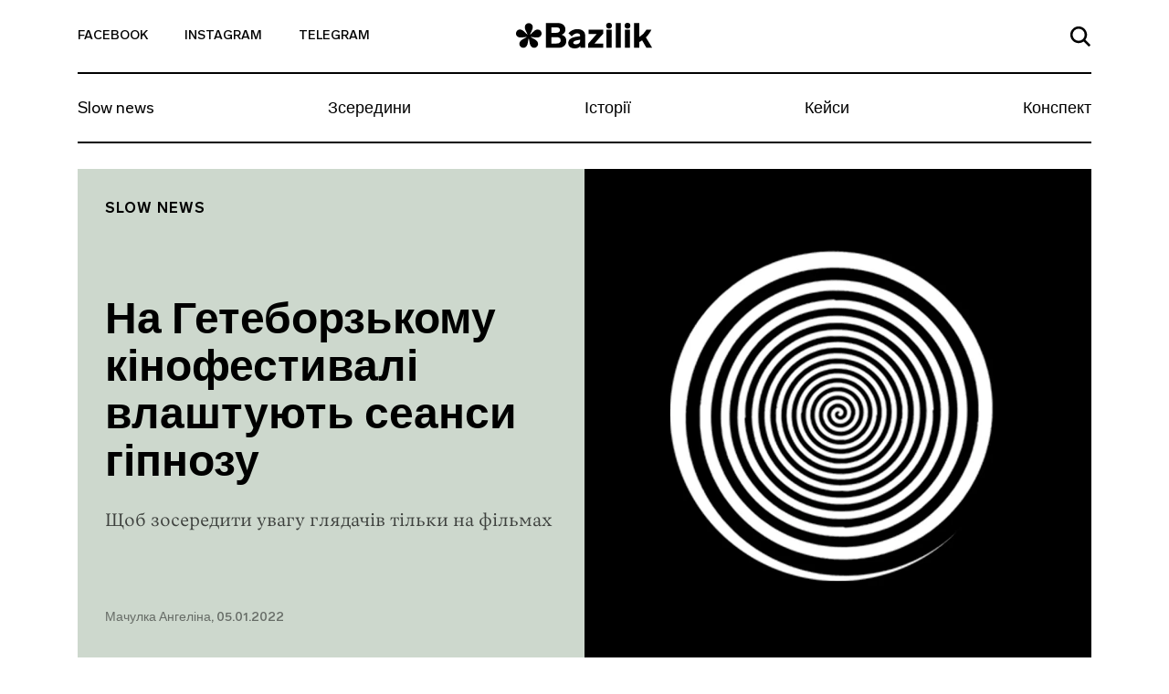

--- FILE ---
content_type: text/css
request_url: https://bazilik.media/wp-content/litespeed/ucss/79e1f771d451c6a75f8211c82483809d.css?ver=dbd38
body_size: 6455
content:
ul{box-sizing:border-box}.entry-content{counter-reset:footnotes}:root{--wp--preset--font-size--normal:16px;--wp--preset--font-size--huge:42px}:where(figure){margin:0 0 1em}html{font-family:sans-serif;line-height:1.15;-webkit-text-size-adjust:100%;-webkit-tap-highlight-color:transparent}body{margin:0;font-family:-apple-system,BlinkMacSystemFont,Segoe UI,Roboto,Helvetica Neue,Arial,Noto Sans,sans-serif,Apple Color Emoji,Segoe UI Emoji,Segoe UI Symbol,Noto Color Emoji;font-size:1rem;font-weight:400;text-align:left;background-color:#fff}h1{font-size:2em;margin:0 0 .67em;margin-bottom:.5rem;font-weight:500;line-height:1.2;font-size:2.5rem;clear:both}a{text-decoration:none;background-color:transparent;transition:.6s;color:#000}code{color:#e83e8c;word-break:break-word;font-family:Monaco,Consolas,Andale Mono,DejaVu Sans Mono,monospace;font-size:10px}img{vertical-align:middle;border-style:none;height:auto;max-width:100%}[type=button]::-moz-focus-inner,button::-moz-focus-inner{padding:0;border-style:none}[type=button]:-moz-focusring,button:-moz-focusring{outline:1px dotted ButtonText}:root{--blue:#007bff;--indigo:#6610f2;--purple:#6f42c1;--pink:#e83e8c;--red:#dc3545;--orange:#fd7e14;--yellow:#ffc107;--green:#28a745;--teal:#20c997;--cyan:#17a2b8;--white:#fff;--gray:#6c757d;--gray-dark:#343a40;--primary:#007bff;--secondary:#6c757d;--success:#28a745;--info:#17a2b8;--warning:#ffc107;--danger:#dc3545;--light:#f8f9fa;--dark:#343a40;--breakpoint-xs:0;--breakpoint-sm:576px;--breakpoint-md:768px;--breakpoint-lg:992px;--breakpoint-xl:1200px;--font-family-sans-serif:-apple-system,BlinkMacSystemFont,"Segoe UI",Roboto,"Helvetica Neue",Arial,"Noto Sans",sans-serif,"Apple Color Emoji","Segoe UI Emoji","Segoe UI Symbol","Noto Color Emoji";--font-family-monospace:SFMono-Regular,Menlo,Monaco,Consolas,"Liberation Mono","Courier New",monospace}html{box-sizing:border-box}article,figcaption,figure,footer,header,nav,section{display:block}p{margin-top:0}p,ul{margin-bottom:1rem}a:hover{color:#0056b3;text-decoration:none}figure{margin:0 0 1rem;margin:1em 0}svg{overflow:hidden;vertical-align:middle}button:focus{outline:1px dotted;outline:5px auto -webkit-focus-ring-color}button,input{margin:0;overflow:visible}button{text-transform:none}[type=button],button{-webkit-appearance:button}:not(#stk) .stk-post.stk-post.stk-post[data-reset-type=class] a.stk-reset,[type=button]:not(:disabled),button:not(:disabled){cursor:pointer}::-webkit-file-upload-button{font:inherit;-webkit-appearance:button}.container{width:100%;padding-right:15px;padding-left:15px;margin-right:auto;margin-left:auto}.row{display:-ms-flexbox;display:flex;-ms-flex-wrap:wrap;flex-wrap:wrap;margin-right:-15px;margin-left:-15px}.no-gutters{margin-right:0;margin-left:0}.no-gutters>[class*=col-]{padding-right:0;padding-left:0}.col-12,.col-3,.col-6,.col-lg-12,.col-lg-3,.col-lg-4,.col-lg-5,.col-lg-6,.col-lg-8,.col-md,.col-md-3,.col-md-4,.col-md-6,.col-md-8,.col-xl-4,.col-xl-7{position:relative;width:100%;padding-right:15px;padding-left:15px}.col-3{-ms-flex:0 0 25%;flex:0 0 25%;max-width:25%}.col-6{-ms-flex:0 0 50%;flex:0 0 50%;max-width:50%}.col-12{-ms-flex:0 0 100%;flex:0 0 100%;max-width:100%}.order-1{-ms-flex-order:1;order:1}.order-2{-ms-flex-order:2;order:2}.form-control{display:block;width:100%;height:calc(1.5em + .75rem + 2px);padding:.375rem .75rem;font-size:1rem;font-weight:400;line-height:1.5;color:#495057;background-color:#fff;background-clip:padding-box;border:1px solid #ced4da;border-radius:.25rem;transition:border-color .15s ease-in-out,box-shadow .15s ease-in-out}.form-control::-ms-expand{background-color:transparent;border:0}.form-control:focus{color:#495057;background-color:#fff;border-color:#80bdff;outline:0;box-shadow:0 0 0 .2rem rgba(0,123,255,.25)}.form-control:-ms-input-placeholder{color:#6c757d;opacity:1}.form-control::placeholder{color:#6c757d;opacity:1}.form-control:disabled{background-color:#e9ecef;opacity:1}.collapse:not(.show){display:none}.navbar,.navbar-collapse{-ms-flex-align:center;align-items:center}.navbar{position:relative;display:-ms-flexbox;display:flex;-ms-flex-wrap:wrap;flex-wrap:wrap;-ms-flex-pack:justify;justify-content:space-between;padding:.5rem 1rem}.navbar-collapse{-ms-flex-preferred-size:100%;flex-basis:100%;-ms-flex-positive:1;flex-grow:1}.navbar-toggler{padding:.25rem .75rem;font-size:1.25rem;line-height:1;background-color:transparent;border:1px solid transparent;border-radius:.25rem}.navbar-toggler:focus,.navbar-toggler:hover{text-decoration:none}.navbar-toggler-icon{display:inline-block;width:1.5em;height:1.5em;vertical-align:middle;content:"";background:no-repeat center center;background-size:100% 100%}.d-flex{display:-ms-flexbox!important;display:flex!important}.flex-wrap{-ms-flex-wrap:wrap!important;flex-wrap:wrap!important}.justify-content-end{-ms-flex-pack:end!important;justify-content:flex-end!important}.justify-content-center{-ms-flex-pack:center!important;justify-content:center!important}.justify-content-between{-ms-flex-pack:justify!important;justify-content:space-between!important}.align-items-end{-ms-flex-align:end!important;align-items:flex-end!important}.align-items-center{-ms-flex-align:center!important;align-items:center!important}.align-content-center{-ms-flex-line-pack:center!important;align-content:center!important}.w-100{width:100%!important}.mt-5{margin-top:3rem!important}.text-left{text-align:left!important}.text-right{text-align:right!important}.text-center{text-align:center!important}@font-face{font-display:swap;font-family:Lab Grotesque;src:url(/wp-content/themes/bazilik/fonts/LabGrotesque-BoldItalic.eot);src:local("Lab Grotesque Bold Italic"),local("LabGrotesque-BoldItalic"),url(/wp-content/themes/bazilik/fonts/LabGrotesque-BoldItalic.eot?#iefix)format("embedded-opentype"),url(/wp-content/themes/bazilik/fonts/LabGrotesque-BoldItalic.woff)format("woff"),url(/wp-content/themes/bazilik/fonts/LabGrotesque-BoldItalic.ttf)format("truetype");font-weight:600;font-style:italic}@font-face{font-display:swap;font-family:Lab Grotesque;src:url(/wp-content/themes/bazilik/fonts/LabGrotesque-Light.eot);src:local("Lab Grotesque Light"),local("LabGrotesque-Light"),url(/wp-content/themes/bazilik/fonts/LabGrotesque-Light.eot?#iefix)format("embedded-opentype"),url(/wp-content/themes/bazilik/fonts/LabGrotesque-Light.woff)format("woff"),url(/wp-content/themes/bazilik/fonts/LabGrotesque-Light.ttf)format("truetype");font-weight:300}@font-face{font-display:swap;font-family:Lab Grotesque;src:url(/wp-content/themes/bazilik/fonts/LabGrotesque-MediumItalic.eot);src:local("Lab Grotesque Medium Italic"),local("LabGrotesque-MediumItalic"),url(/wp-content/themes/bazilik/fonts/LabGrotesque-MediumItalic.eot?#iefix)format("embedded-opentype"),url(/wp-content/themes/bazilik/fonts/LabGrotesque-MediumItalic.woff)format("woff"),url(/wp-content/themes/bazilik/fonts/LabGrotesque-MediumItalic.ttf)format("truetype");font-weight:500;font-style:italic}@font-face{font-display:swap;font-family:Lab Grotesque;src:url(/wp-content/themes/bazilik/fonts/LabGrotesque-Regular.eot);src:local("Lab Grotesque Regular"),local("LabGrotesque-Regular"),url(/wp-content/themes/bazilik/fonts/LabGrotesque-Regular.eot?#iefix)format("embedded-opentype"),url(/wp-content/themes/bazilik/fonts/LabGrotesque-Regular.woff)format("woff"),url(/wp-content/themes/bazilik/fonts/LabGrotesque-Regular.ttf)format("truetype")}@font-face{font-display:swap;font-family:Lab Grotesque;src:url(/wp-content/themes/bazilik/fonts/LabGrotesque-LightItalic.eot);src:local("Lab Grotesque Light Italic"),local("LabGrotesque-LightItalic"),url(/wp-content/themes/bazilik/fonts/LabGrotesque-LightItalic.eot?#iefix)format("embedded-opentype"),url(/wp-content/themes/bazilik/fonts/LabGrotesque-LightItalic.woff)format("woff"),url(/wp-content/themes/bazilik/fonts/LabGrotesque-LightItalic.ttf)format("truetype");font-weight:300;font-style:italic}@font-face{font-display:swap;font-family:Lab Grotesque;src:url(/wp-content/themes/bazilik/fonts/LabGrotesque-Italic.eot);src:local("Lab Grotesque Italic"),local("LabGrotesque-Italic"),url(/wp-content/themes/bazilik/fonts/LabGrotesque-Italic.eot?#iefix)format("embedded-opentype"),url(/wp-content/themes/bazilik/fonts/LabGrotesque-Italic.woff)format("woff"),url(/wp-content/themes/bazilik/fonts/LabGrotesque-Italic.ttf)format("truetype");font-style:italic}@font-face{font-display:swap;font-family:Lab Grotesque;src:url(/wp-content/themes/bazilik/fonts/LabGrotesque-Black.eot);src:local("Lab Grotesque Black"),local("LabGrotesque-Black"),url(/wp-content/themes/bazilik/fonts/LabGrotesque-Black.eot?#iefix)format("embedded-opentype"),url(/wp-content/themes/bazilik/fonts/LabGrotesque-Black.woff)format("woff"),url(/wp-content/themes/bazilik/fonts/LabGrotesque-Black.ttf)format("truetype");font-weight:900}@font-face{font-display:swap;font-family:Lab Grotesque;src:url(/wp-content/themes/bazilik/fonts/LabGrotesque-Medium.eot);src:local("Lab Grotesque Medium"),local("LabGrotesque-Medium"),url(/wp-content/themes/bazilik/fonts/LabGrotesque-Medium.eot?#iefix)format("embedded-opentype"),url(/wp-content/themes/bazilik/fonts/LabGrotesque-Medium.woff)format("woff"),url(/wp-content/themes/bazilik/fonts/LabGrotesque-Medium.ttf)format("truetype");font-weight:500}@font-face{font-display:swap;font-family:Lab Grotesque;src:url(/wp-content/themes/bazilik/fonts/LabGrotesque-BlackItalic.eot);src:local("Lab Grotesque Black Italic"),local("LabGrotesque-BlackItalic"),url(/wp-content/themes/bazilik/fonts/LabGrotesque-BlackItalic.eot?#iefix)format("embedded-opentype"),url(/wp-content/themes/bazilik/fonts/LabGrotesque-BlackItalic.woff)format("woff"),url(/wp-content/themes/bazilik/fonts/LabGrotesque-BlackItalic.ttf)format("truetype");font-weight:900;font-style:italic}@font-face{font-display:swap;font-family:Lab Grotesque;src:url(/wp-content/themes/bazilik/fonts/LabGrotesque-Bold.eot);src:local("Lab Grotesque Bold"),local("LabGrotesque-Bold"),url(/wp-content/themes/bazilik/fonts/LabGrotesque-Bold.eot?#iefix)format("embedded-opentype"),url(/wp-content/themes/bazilik/fonts/LabGrotesque-Bold.woff)format("woff"),url(/wp-content/themes/bazilik/fonts/LabGrotesque-Bold.ttf)format("truetype");font-weight:600}@font-face{font-display:swap;font-family:Vesterbro;src:local("Vesterbro"),local("Vesterbro"),url(/wp-content/themes/bazilik/fonts/Vesterbro.otf)format("opentype")}body,button,input{color:#212121;font-family:Lab Grotesque,sans-serif;font-size:10px;line-height:1.5}button{border:1px solid;border-color:#ccc #ccc #bbb;border-radius:3px;background:#e6e6e6;color:rgba(0,0,0,.8);font-size:.04688rem;line-height:1;padding:.6em 1em .4em}p{margin-bottom:1.5em}*,:after,:before{box-sizing:inherit}body{position:relative;background:#fff}ul{margin:0 0 1.5em 3em;list-style:disc}.bz-fallback{display:none;position:absolute;top:0;bottom:0;left:0;right:0;width:100%;height:100%;z-index:15;background:rgba(255,255,255,.7)}button:hover{border-color:#ccc #bbb #aaa}button:active,button:focus{border-color:#aaa #bbb #bbb}input[type=email],input[type=text]{color:#000;border:1px solid #000;border-radius:0;padding:3px}input[type=email]:focus,input[type=text]:focus{color:#111}a:visited{color:#212121}a:active,a:focus,a:hover{color:#333;outline:0!important}a:active,a:hover{outline:0}.bz-header .mi-hidden{display:none}.entry-content:after:after,.entry-content:before:after{display:block;clear:both;content:""}.entry-content:after{clear:both}.post,.widget{margin:0 0 1.5em}.entry-content{margin:1.5em 0 0}.bz-topnav{min-height:81px;background-color:#fff;border-bottom:2px solid #000;position:relative}.bz-topnav__social-link{display:inline-block;vertical-align:middle;font-family:Lab Grotesque,sans-serif;font-size:14px;font-weight:500;color:#000;text-transform:uppercase;padding-top:25px;padding-bottom:25px}.bz-footer__by a:hover,.bz-topnav__social-link:hover{color:#879f84}.bz-topnav__logo{vertical-align:middle}.bz-topnav__logo,.bz-topnav__search-link{display:inline-block}.bz-topnav__search-link:focus,.bz-topnav__toggler:focus{outline:0}.bz-topnav__search-icon{max-width:22px}.bz-topnav__toggler{border:0;padding-right:0;margin-left:40px;vertical-align:middle;margin-top:-3px}.bz-topnav__toggler-icon{width:26px;height:18px;display:block}.bz-nav{padding-left:0;padding-right:0}.bz-nav__list{width:100%;margin:0!important;padding:0;list-style-type:none;overflow-y:hidden}.bz-nav__link{font-family:Lab Grotesque,sans-serif;font-size:18px;font-weight:400;color:#000;line-height:22px;display:block}.bz-footer .menu .menu-item a:focus,.bz-footer .menu .menu-item a:hover,.bz-nav__link:focus,.bz-nav__link:hover{color:#879f84}.bz-nav__item{-ms-flex:0 0 auto;flex:0 0 auto;width:auto;max-width:100%}.bz-nav__item+.bz-nav__item .bz-nav__link{padding-left:10px;padding-right:10px}.bz-nav__item:last-of-type .bz-nav__link{padding-right:0}.bz-nav__item .bz-nav__link{padding-right:10px}.bz-nav__collapse{overflow:hidden}.bz-search{display:none;position:absolute;top:100%;width:100%;left:0;right:0;padding:45px 15px 68px;z-index:15;background-color:#fff}.bz-search-close{height:19px;width:19px;margin-right:17px;padding:0;background-color:transparent;border:0;margin-bottom:2px;cursor:pointer}.bz-search-close:focus{outline:0}.bz-search input.bz-search-input{max-width:656px;width:100%;font-family:Lab Grotesque,sans-serif;font-size:16px;font-weight:500;color:#000;line-height:19px;padding-bottom:5px;padding-left:15px;padding-right:15px;border-radius:0;border-left:0;border-top:0;border-right:0;border-bottom:2px solid #000}.bz-search input.bz-search-input:focus{outline:0;box-shadow:none}.bz-search input.bz-search-input::-webkit-input-placeholder{color:#000;font-size:16px;font-weight:500}.bz-search input.bz-search-input::-moz-placeholder{color:#000;font-size:16px;font-weight:500}.bz-search input.bz-search-input:-moz-placeholder{color:#000;font-size:16px;font-weight:500}.bz-search input.bz-search-input:-ms-input-placeholder{color:#000;font-size:16px;font-weight:500}.bz-subscribe{background-color:#000;padding-top:45px;padding-bottom:45px;position:relative}.bz-subscribe__msg{display:none;background-color:#000;position:absolute;left:0;right:0;top:0;bottom:0}.bz-subscribe__msg-wrap{position:relative;height:100%}.bz-subscribe__msg-row{height:100%}.bz-post-header-4 .bz-nav:after,.bz-subscribe button.bz-subscribe__btn .bz-subscribe__btn-icon,.bz-subscribe--hidden{display:none}.bz-subscribe__text{font-family:Lab Grotesque,sans-serif;font-size:22px;font-weight:500;color:#fff}.bz-subscribe .bz-subscribe__input-box{position:relative;padding:11px 0}.bz-subscribe .bz-subscribe__input-wrap,.bz-subscribe input.bz-subscribe__input{border-radius:100px;border:1px solid transparent;outline:0;width:100%;box-shadow:none}.bz-subscribe .bz-subscribe__input-wrap{display:-ms-flexbox;display:flex;position:relative;-ms-flex-align:center;align-items:center;-ms-flex-pack:justify;justify-content:space-between;background-color:#262626;padding:0}.bz-subscribe input.bz-subscribe__input{background-color:transparent;-ms-flex-preferred-size:0;flex-basis:0;-ms-flex-positive:1;flex-grow:1;max-width:100%;padding:12px 10px 11px 24px;font-family:Lab Grotesque,sans-serif;font-size:14px;font-weight:400;color:#8a8a8a}.bz-subscribe__close{position:absolute;right:13px;top:14px;width:40px;height:40px;border-radius:50%;text-align:center;padding:9px;background-color:#fff;z-index:9}.bz-subscribe__close:focus{outline:0}.bz-subscribe button.bz-subscribe__btn{display:block;border-radius:100px;font-family:Lab Grotesque,sans-serif;font-size:14px;font-weight:600;color:#000;text-transform:uppercase;line-height:17px;padding:16px 30px 14px;max-width:175px;text-align:center;background-color:#fff;outline:0}.bz-article{padding-top:50px;background-color:#fff}.bz-article-img-link{display:block;position:absolute;width:100%;height:100%;z-index:1;top:0;left:0}.bz-article__also-title{font-family:Lab Grotesque,sans-serif;font-size:24px;font-weight:600;color:#000;line-height:30px}.bz-article__post{background-size:cover!important;background-repeat:no-repeat!important;background-position:center center!important;position:relative}.bz-article__post-box{margin-bottom:38px}.bz-article__post-title{font-family:Lab Grotesque,sans-serif;font-size:18px;font-weight:500;color:#000;line-height:22px;display:block;margin-bottom:10px}.bz-article__post-text{color:#878787;margin-bottom:9px;height:35px;overflow:hidden}.bz-article__post-date,.bz-article__post-name,.bz-article__post-text,.bz-results__post-category{font-family:Lab Grotesque,sans-serif;font-size:14px;font-weight:400;line-height:17px}.bz-article__post-name{color:#000;margin-right:5px}.bz-article__post-date,.bz-results__post-category{color:#878787}.bz-results__post-category{font-size:12px;font-weight:600;color:#000;line-height:14px;margin-bottom:13px;text-transform:uppercase;display:inline-block}.bz-results__post-category:focus,.bz-results__post-category:hover{outline:0;color:#879f84}.bz-footer{padding-top:40px}.bz-footer__logo{margin-bottom:47px;display:block}.bz-footer .menu{list-style-type:none;padding:0;margin:0}.bz-footer .menu .menu-item a{font-family:Lab Grotesque,sans-serif;font-size:18px;font-weight:500;color:#000;line-height:22px;margin-bottom:19px;display:block}.bz-footer__sub{padding-top:23px;padding-bottom:24px}.bz-footer__line{padding-bottom:47px;border-bottom:2px solid #000}.bz-footer__by,.bz-footer__copy{font-family:Lab Grotesque,sans-serif;font-size:14px;font-weight:500;color:#606060}.bz-footer__by a{color:#000}.bz-another-article{padding-top:22px;padding-bottom:100px;background-color:#fff}.bz-another-article__name,.bz-another-article__title{font-family:Lab Grotesque,sans-serif;font-weight:600;color:#000}.bz-another-article__title{font-size:24px;line-height:29px;margin-bottom:16px}.bz-another-article__name{font-size:13px;line-height:18px;text-transform:uppercase}.bz-another-article__themes{-ms-flex:0 0 75%;flex:0 0 75%;max-width:75%;position:relative;width:100%}.bz-another-article__themes-box{display:-ms-flexbox;display:flex;width:100%;overflow:hidden}.bz-another-article__themes-link{display:block;border:1px solid #879f84;border-radius:16px;font-family:Lab Grotesque,sans-serif;font-size:12px;font-weight:600;color:#373737;line-height:14px;text-transform:uppercase;text-align:center;padding:8px 10px;min-width:80px;white-space:nowrap}.bz-another-article__themes-link:focus,.bz-another-article__themes-link:hover{color:#879f84}.bz-another-article__themes-link-wrap+.bz-another-article__themes-link-wrap .bz-another-article__themes-link{margin-left:15px;margin-right:3px}.bz-post-header-4 .bz-header{background-size:cover;width:100%;background-position:center center}.bz-post-header-4 .bz-post-header__inf-box{display:-ms-flexbox;display:flex;-ms-flex-direction:column;flex-direction:column;-ms-flex-pack:justify;justify-content:space-between;min-height:100%;background-color:#cdd8cd}.bz-post-header-4 .bz-post-header__wrap{min-height:585px;padding-bottom:30px}.bz-post-header-4 .bz-post-header__categories{display:-ms-flexbox;display:flex;-ms-flex-wrap:wrap;flex-wrap:wrap;margin-bottom:30px}.bz-post-header-4 .bz-post-header__category{text-transform:uppercase;display:block;letter-spacing:1px}.bz-post-header-4 .bz-post-header__category:focus,.bz-post-header-4 .bz-post-header__category:hover{color:#879f84!important}.bz-post-header-4 .bz-post-header__title{margin-top:0;margin-bottom:20px}.bz-post-header-4 .bz-post-header__desc{line-height:1.5;margin-bottom:30px}.bz-post-header-4 .bz-post-header__author{display:block;line-height:17px;font-family:Lab Grotesque,sans-serif;font-size:14px;font-weight:500;color:rgba(0,0,0,.5)}.bz-post-header-4 .bz-post-header__author:visited{color:rgba(0,0,0,.5)}.bz-post-header-4 .bz-topnav{background-color:transparent}.bz-post-header-4 .bz-topnav__social-link{font-family:Lab Grotesque,sans-serif;font-size:14px;font-weight:500;color:#000}.bz-post-header-4 .bz-nav__link:focus,.bz-post-header-4 .bz-nav__link:hover,.bz-post-header-4 .bz-topnav__social-link:focus,.bz-post-header-4 .bz-topnav__social-link:hover{color:#879f84}iframe{max-width:100%}@media (min-width:320px){.bz-post-header-4 .bz-nav__list,.bz-post-header-4 .bz-topnav{border-bottom:2px solid #000!important}.bz-post-header-4 .bz-topnav .bz-topnav__search-icon{fill:#000!important}.bz-post-header-4 .bz-nav__link{font-family:Lab Grotesque,sans-serif;font-size:18px;font-weight:400;color:#000;line-height:1.1}}@media (min-width:576px){.container{max-width:540px}}@media (min-width:768px){.container{max-width:720px}.col-md{-ms-flex-preferred-size:0;flex-basis:0;-ms-flex-positive:1;flex-grow:1;max-width:100%}.col-md-3{-ms-flex:0 0 25%;flex:0 0 25%;max-width:25%}.col-md-4{-ms-flex:0 0 33.33333%;flex:0 0 33.33333%;max-width:33.33333%}.col-md-6{-ms-flex:0 0 50%;flex:0 0 50%;max-width:50%}.col-md-8{-ms-flex:0 0 66.66667%;flex:0 0 66.66667%;max-width:66.66667%}.order-md-1{-ms-flex-order:1;order:1}.order-md-2{-ms-flex-order:2;order:2}.flex-md-nowrap{-ms-flex-wrap:nowrap!important;flex-wrap:nowrap!important}.text-md-left{text-align:left!important}.text-md-right{text-align:right!important}.bz-post-header-4 .bz-header .bz-header__img{display:none}.bz-post-header-4 .bz-post-header__img{background-size:cover;background-position:center center;width:100%}.bz-post-header-4 .bz-post-header__wrap{padding-top:20px}.bz-post-header-4 .bz-post-header__category{font-family:Lab Grotesque,sans-serif;font-size:16px;font-weight:600;color:#000;line-height:19px}.bz-post-header-4 .bz-post-header__category:visited{color:#000}.bz-post-header-4 .bz-post-header__desc{font-family:Vesterbro,sans-serif;font-size:20px;font-weight:300;color:rgba(0,0,0,.7)}.bz-post-header-4 .bz-post-header__author:hover{color:#b3b3b3!important}}@media (min-width:768px) and (max-width:991px){.bz-post-header-4 .bz-post-header__inf-box{padding:28px}.bz-post-header-4 .bz-post-header__category{margin-bottom:5px}.bz-post-header-4 .bz-post-header__title{font-family:Lab Grotesque,sans-serif;font-size:35px;font-weight:600;color:#000;line-height:1.1}.bz-article__post-text{display:block}.bz-results__post-category{margin-top:5px}.bz-another-article__name{width:15%}.bz-article__post{-ms-flex:0 0 25%;flex:0 0 25%;max-width:25%;min-height:150px;margin-right:24px}}@media (min-width:991px){.bz-post-header-4 .bz-post-header__inf-box{padding:35px 30px}.bz-post-header-4 .bz-post-header__category{margin-bottom:5px}}@media (min-width:992px){.container{max-width:960px}.col-lg-3{-ms-flex:0 0 25%;flex:0 0 25%;max-width:25%}.col-lg-4{-ms-flex:0 0 33.33333%;flex:0 0 33.33333%;max-width:33.33333%}.col-lg-5{-ms-flex:0 0 41.66667%;flex:0 0 41.66667%;max-width:41.66667%}.col-lg-6{-ms-flex:0 0 50%;flex:0 0 50%;max-width:50%}.col-lg-8{-ms-flex:0 0 66.66667%;flex:0 0 66.66667%;max-width:66.66667%}.col-lg-12{-ms-flex:0 0 100%;flex:0 0 100%;max-width:100%}.navbar-expand-lg{-ms-flex-flow:row nowrap;flex-flow:row nowrap;-ms-flex-pack:start;justify-content:flex-start}.navbar-expand-lg .navbar-collapse{display:-ms-flexbox!important;display:flex!important;-ms-flex-preferred-size:auto;flex-basis:auto}.text-lg-center{text-align:center!important}.bz-post-header-4 .bz-post-header__title{font-family:Lab Grotesque,sans-serif;font-size:48px;font-weight:600;color:#000;line-height:1.1}.bz-topnav__toggler{display:none}.bz-topnav__social-link{padding-right:40px}.bz-topnav__logo{padding-top:7px;font-family:Lab Grotesque,sans-serif;font-size:38px;font-weight:800;color:#000}.bz-topnav__search-link{padding:24px 0}.bz-nav__link{padding-top:21px;padding-bottom:26px}.bz-article__post-text{display:block}.bz-results__post-category{margin-top:5px}.bz-another-article__name{width:11%}.bz-article__post{-ms-flex:0 0 39%;flex:0 0 39%;max-width:39%;min-height:150px;margin-right:24px}}@media (min-width:1199px){.bz-article__post-text{display:block}.bz-results__post-category{margin-top:5px}.bz-article__post{-ms-flex:0 0 32%;flex:0 0 32%;max-width:32%;min-height:150px;margin-right:24px}}@media (min-width:1200px){.container{max-width:1140px}.col-xl-4{-ms-flex:0 0 33.33333%;flex:0 0 33.33333%;max-width:33.33333%}.col-xl-7{-ms-flex:0 0 58.33333%;flex:0 0 58.33333%;max-width:58.33333%}}@media (max-width:991px){body.bz-line-mobile .bz-nav__list{border-bottom:2px solid #000}.bz-subscribe .bz-subscribe__input-box{padding:27px 0}.bz-subscribe button.bz-subscribe__btn{top:27px;bottom:27px}.bz-topnav__social-link{padding-right:15px}.bz-topnav__logo{padding:15px 0;font-family:Lab Grotesque,sans-serif;font-size:24px;font-weight:800;color:#000}.bz-topnav__search-link{padding:26px 0}.bz-nav__list{overflow-x:scroll}.bz-nav__link{padding-top:13px;padding-bottom:18px}}@media (max-width:767px){.bz-post-header-4 .bz-header{background-image:none!important;background-color:#cdd8cd}.bz-post-header-4 .bz-header .bz-header__img{display:block;margin:20px auto 25px;background-size:cover;background-position:center center;height:264px}.bz-post-header-4 .bz-post-header__img{display:none}.bz-post-header-4 .bz-post-header__category{margin-top:5px;margin-bottom:5px;font-family:Lab Grotesque,sans-serif;font-size:10px;font-weight:600;color:#000;line-height:12px}.bz-post-header-4 .bz-post-header__category:visited{color:#000}.bz-post-header-4 .bz-post-header__title{font-family:Lab Grotesque,sans-serif;font-size:32px;font-weight:600;color:#000;line-height:38px}.bz-post-header-4 .bz-post-header__desc{font-family:Vesterbro,sans-serif;font-size:20px;font-weight:300;color:rgba(0,0,0,.7)}.bz-post-header-4 .bz-post-header__author{margin-bottom:20px}.bz-post-header-4 .bz-post-header__categories{margin-top:14px}.bz-article__post-wrap{-ms-flex:0 0 100%;flex:0 0 100%;max-width:100%;padding:0 17px 17px;border-right:2px solid #f2f2f2;border-left:2px solid #f2f2f2;border-bottom:2px solid #f2f2f2}.bz-article__post-text{display:none}.bz-results__post-category{margin-top:15px}.bz-article__also-title{margin-bottom:25px}.bz-another-article__name{width:22%}.bz-article__post{-ms-flex:0 0 100%;flex:0 0 100%;max-width:100%;min-height:175px;margin-right:0}.bz-subscribe__input-box{padding-top:23px}.bz-subscribe__btn{top:23px;font-size:13px;line-height:15px;padding:15px 15px 16px}.bz-footer__line{padding-bottom:0}.bz-nav__item:last-of-type .bz-nav__link{padding-right:30px}.bz-nav{overflow:hidden;position:relative}.bz-nav:after{content:"";width:54px;height:100%;display:block;position:absolute;top:0;right:0;background:linear-gradient(270deg,#fff 2.27%,rgba(255,255,255,.5) 52.58%,rgba(255,255,255,0) 87.04%)}.bz-hidden-sm{display:none}}@media (max-width:425px){.bz-another-article__themes{-ms-flex:0 0 100%;flex:0 0 100%;max-width:100%}.bz-another-article__name{width:100%;margin-bottom:10px}.bz-subscribe button.bz-subscribe__btn{padding:16px 15px 14px;max-width:155px}.bz-subscribe input.bz-subscribe__input{max-width:50%}}@media (prefers-reduced-motion:reduce){.form-control{transition:none}}@media print{*,:after,:before{text-shadow:none!important;box-shadow:none!important}a:not(.btn){text-decoration:underline}img{page-break-inside:avoid}p{orphans:3;widows:3}@page{size:a3}.container,body{min-width:992px!important}.navbar{display:none}}:not(#stk) .stk-post[data-reset-type=class] .stk-reset,:not(#stk) .stk-post[data-reset-type=class] .stk-reset:after,:not(#stk) .stk-post[data-reset-type=class] .stk-reset:before{animation:none;background:0 0;border:0;border-radius:0;bottom:auto;box-sizing:content-box;box-shadow:none;clear:none;clip:auto;color:inherit;columns:auto;content:normal;cursor:inherit;filter:none;float:none;font:inherit;height:auto;image-rendering:auto;left:auto;letter-spacing:normal;line-height:normal;list-style:none;margin:0;-webkit-mask:none;mask:none;max-height:none;max-width:none;min-height:0;mix-blend-mode:normal;opacity:1;outline:0;overflow:visible;padding:0;pointer-events:all;position:static;quotes:none;right:auto;table-layout:auto;text-align-last:auto;text-align:start;text-decoration:none;text-indent:0;text-overflow:clip;text-shadow:none;-webkit-text-size-adjust:none;-ms-text-size-adjust:none;text-size-adjust:none;text-transform:none;top:auto;transform-origin:50% 50%0;transform:none;transition:none;vertical-align:baseline;visibility:visible;white-space:normal;word-break:normal;word-spacing:normal;word-wrap:break-word;z-index:auto}:not(#stk) .stk-post[data-reset-type=class] .stk-reset:after,:not(#stk) .stk-post[data-reset-type=class] .stk-reset:before,:not(#stk) .stk-post[data-reset-type=class] .stk-reset:not(img){width:auto}:not(#stk) .stk-post.stk-post .stk-description,:not(#stk) .stk-post[data-reset-type=class] .stk-reset:not([class*=__separator_]):not([class*=__symbol_]):not(a){font-family:var(--stk-f_family),"stk";font-size:var(--stk-f_size);font-weight:var(--stk-f_weight);line-height:var(--stk-f_height);min-height:var(--stk-f_height);letter-spacing:var(--stk-f_spacing);text-transform:var(--stk-f_transform)}:not(#stk) .stk-post.stk-post{position:relative;line-height:1}@media (max-width:768px){:not(#stk) .stk-post.stk-post{-webkit-hyphens:auto;-ms-hyphens:auto;hyphens:auto}}:not(#stk) .stk-post.stk-post.stk-post[data-reset-type=class] a.stk-reset:not(.stk-container-link):not([class*=stk-btn]){line-height:inherit}:not(#stk) .stk-post.stk-post.stk-post .stk-embed-figure,:not(#stk) .stk-post.stk-post.stk-post .stk-grid,:not(#stk) .stk-post[data-reset-type=class] .stk-reset:not(w){margin-bottom:var(--theme-bottom-indent)}:not(#stk) .stk-post[data-reset-type=class] .stk-code.stk-reset:not(.stk),:not(#stk) .stk-post[data-reset-type=class] .stk-description.stk-reset:not(.stk),:not(#stk) .stk-post[data-reset-type=class] a.stk-reset:not([class*=stk-btn]):not(.stk-container-link):not(.stk){margin-bottom:0}:not(#stk) .stk-post[data-reset-type=class] a.stk-reset{color:var(--stk-c--link)}:not(#stk) .stk-post[data-reset-type=class] a.stk-reset:visited{color:var(--stk-c--visited)}:not(#stk) .stk-post[data-reset-type=class] a.stk-reset:hover{color:var(--stk-c--hover)}:not(#stk) .stk-post.stk-post [data-col-width="4"]{--stk-cols:4;flex-basis:400%}:not(#stk) .stk-post.stk-post [data-col-width="8"]{--stk-cols:8;flex-basis:800%}:not(#stk) .stk-post.stk-post{margin-right:auto;margin-left:auto;max-width:800px;padding-right:20px;padding-left:20px}@supports (--a:red){:not(#stk) .stk-post.stk-post{max-width:var(--stk-limit);padding-right:var(--stk-m_r);padding-left:var(--stk-m_l)}}:not(#stk) .stk-post.stk-post .stk-grid{display:flex}:not(#stk) .stk-post.stk-post .stk-grid-col{margin-left:20px}:not(#stk) .stk-post.stk-post .stk-grid-col:first-child{margin-left:0}@supports (--a:red){:not(#stk) .stk-post.stk-post .stk-grid-col{flex-basis:calc(100%*var(--stk-cols) + var(--stk-gap)*(var(--stk-cols) - 1));margin-left:var(--stk-gap)}:not(#stk) .stk-post.stk-post .stk-grid-col:first-child{margin-left:0}}:not(#stk) .stk-post.stk-post .stk-grid-col>*{flex:0 0 auto}:not(#stk) .stk-post.stk-post .stk-grid-col>:last-child{margin-bottom:0}@media (max-width:768px){:not(#stk) .stk-post.stk-post{padding:0 10px;--stk-m_r:10px;--stk-m_l:10px}:not(#stk) .stk-post.stk-post .stk-grid{flex-direction:column}:not(#stk) .stk-post.stk-post .stk-grid-col{margin-bottom:20px;margin-left:0}:not(#stk) .stk-post.stk-post .stk-grid:not([class*=__layout_]) .stk-grid-col{flex-basis:auto}:not(#stk) .stk-post.stk-post .stk-grid-col_last{margin-bottom:0}:not(#stk) .stk-post.stk-post .stk-grid-col_empty{display:none}}@supports (display:grid){:not(#stk) .stk-post.stk-post{display:grid;grid-auto-rows:-webkit-max-content;grid-auto-rows:max-content;grid-template-columns:1fr minmax(0,var(--stk-limit,100%)) 1fr;max-width:none;padding:0 var(--stk-m_r)0 var(--stk-m_l);--stk-ov_m_l:var(--stk-m_l);--stk-ov_m_r:var(--stk-m_r)}:not(#stk) .stk-post.stk-post.stk-post>*{grid-column:2;min-width:0;max-width:none}:not(#stk) .stk-post.stk-post .stk-grid{display:grid;grid-template-columns:repeat(var(--stk-cols),minmax(0,calc((var(--stk-limit) - ((var(--stk-cols) - 1)*var(--stk-gap)))/var(--stk-cols))));grid-gap:0 var(--stk-gap)}:not(#stk) .stk-post.stk-post .stk-grid-col{display:flex;flex-direction:column;grid-column:span var(--stk-cols);min-width:0;margin:0;box-sizing:border-box}:not(#stk) .stk-post.stk-post .stk-grid-col>:last-child:not(#_){margin-bottom:0}:not(#stk) .stk-post.stk-post .stk-grid-col:first-child>.stk-grid>.stk-grid-col:first-child>[class*=overhangs],:not(#stk) .stk-post.stk-post>.stk-grid>.stk-grid-col:first-child>[class*=overhangs]{--stk-ov_m_l:var(--stk-m_l)}:not(#stk) .stk-post.stk-post .stk-grid-col:last-child>.stk-grid>.stk-grid-col:last-child>[class*=overhangs],:not(#stk) .stk-post.stk-post>.stk-grid>.stk-grid-col:last-child>[class*=overhangs]{--stk-ov_m_r:var(--stk-m_r)}@media (max-width:768px){:not(#stk) .stk-post.stk-post.stk-post{--stk-m_r:10px;--stk-m_l:10px;--stk-cols:1}:not(#stk) .stk-post.stk-post .stk-grid{grid-gap:20px;grid-template-columns:repeat(var(--stk-cols),minmax(0,1fr))}:not(#stk) .stk-post.stk-post .stk-grid-col{grid-column:span 1;margin-bottom:0}:not(#stk) .stk-post.stk-post .stk-grid-col_empty{display:none}}}:not(#stk) .stk-post.stk-post .stk-description{max-width:var(--stk-limit);margin-top:10px;margin-bottom:0;-webkit-font-smoothing:antialiased}:not(#stk) .stk-post.stk-post .stk-description:empty{display:none}:not(#stk) .stk-post.stk-post .stk-code{position:relative;display:block}:not(#stk) .stk-post.stk-post .stk-code_keep-ratio .stk-code iframe{position:absolute;top:0;left:0;min-width:100%;width:0;max-width:100%;min-height:100%;height:0;max-height:100%}:not(#stk) .stk-post.stk-post .stk-code_keep-ratio .stk-code:not([style*=padding-top]){padding-top:56.25%}:not(#stk) .stk-post.stk-post .stk-code_keep-ratio .stk-code[style*=stk-embed-height-ratio]{display:flex;align-items:stretch;padding-top:0}:not(#stk) .stk-post.stk-post .stk-code_keep-ratio .stk-code[style*=stk-embed-height-ratio]::before{content:"";padding-top:var(--stk-embed-height-ratio,56.25%)}:not(#stk) .stk-post.stk-post .stk-code_keep-ratio .stk-code[style*=stk-embed-height-ratio]>iframe{position:absolute;top:0;left:0}@media (max-width:768px){:not(#stk) .stk-post.stk-post,:not(#stk) .stk-post.stk-post .stk-grid,:not(#stk) .stk-post.stk-post .stk-grid-col,:not(#stk) .stk-post.stk-post .stk-reset{background-attachment:scroll!important}}@font-face{font-display:swap;font-family:"LabGrotesque-Regular";src:url(/wp-content/uploads/setka-editor/clients/UVh38qIDbrlwqXloU8m8CvKwLBhZhdaa/css/assets/fonts/11462/LabGrotesque-Regular.woff)format("woff");font-weight:400;font-style:normal;font-display:swap}@font-face{font-display:swap;font-family:"LabGrotesque-Regular";src:url(/wp-content/uploads/setka-editor/clients/UVh38qIDbrlwqXloU8m8CvKwLBhZhdaa/css/assets/fonts/11462/LabGrotesque-Regular.woff)format("woff");font-weight:400;font-style:normal;font-display:swap}@font-face{font-display:swap;font-family:"LabGrotesque-Bold";src:url(/wp-content/uploads/setka-editor/clients/UVh38qIDbrlwqXloU8m8CvKwLBhZhdaa/css/assets/fonts/11461/LabGrotesque-Bold.woff)format("woff");font-weight:400;font-style:normal;font-display:swap}@font-face{font-display:swap;font-family:"TRY_Vesterbro-Light";src:url(/wp-content/uploads/setka-editor/clients/UVh38qIDbrlwqXloU8m8CvKwLBhZhdaa/css/assets/fonts/11460/TRY_Vesterbro-Light.woff)format("woff");font-weight:400;font-style:normal;font-display:swap}@font-face{font-display:swap;font-family:"TRY_Vesterbro-LightItalic";src:url(/wp-content/uploads/setka-editor/clients/UVh38qIDbrlwqXloU8m8CvKwLBhZhdaa/css/assets/fonts/11464/TRY_Vesterbro-LightItalic.woff)format("woff");font-weight:400;font-style:normal;font-display:swap}@font-face{font-display:swap;font-family:"LabGrotesque-Bold";src:url(/wp-content/uploads/setka-editor/clients/UVh38qIDbrlwqXloU8m8CvKwLBhZhdaa/css/assets/fonts/11461/LabGrotesque-Bold.woff)format("woff");font-weight:400;font-style:normal;font-display:swap}@font-face{font-display:swap;font-family:"TRY_Vesterbro-Light";src:url(/wp-content/uploads/setka-editor/clients/UVh38qIDbrlwqXloU8m8CvKwLBhZhdaa/css/assets/fonts/11460/TRY_Vesterbro-Light.woff)format("woff");font-weight:400;font-style:normal;font-display:swap}:not(#stk):not(.stk) .stk-post.stk-theme_29764 .stk-description,:not(#stk):not(.stk) .stk-post.stk-theme_29764 p{--stk-f_weight:400;--stk-f_spacing:0px;--stk-f--b_family:"LabGrotesque-Bold";--stk-f--b_weight:400;--stk-f--i_weight:400;--stk-f--i_style:regular;--stk-f--b_spacing:1px;--stk-f--b_transform:uppercase}:not(#stk):not(.stk) .stk-post.stk-theme_29764 p{--stk-f_family:"LabGrotesque-Regular";--stk-f_size:20px;--stk-f_height:30px;--stk-f--b_size:16px;--stk-f--i_family:"LabGrotesque-Regular";--stk-f--i_size:20px}:not(#stk):not(.stk) .stk-post.stk-theme_29764 .stk-description{--stk-f_family:"TRY_Vesterbro-Light";--stk-f_size:15px;--stk-f_height:27px;--stk-f--b_size:12px;--stk-f--i_family:"TRY_Vesterbro-Light";--stk-f--i_size:15px}:not(#stk):not(.stk) .stk-post.stk-theme_29764.stk-post .stk-description{color:gray}:not(#stk):not(.stk) .stk-post.stk-theme_29764{color:#000;--stk-c--link:#809f7f;background-color:#fff;--stk-c--visited:#809f7f;--stk-c--hover:black;--stk-c--rgb:0, 0, 0}:not(#stk):not(.stk) .stk-post.stk-theme_29764.stk-post{--theme-bottom-indent:30px}:not(#stk):not(.stk) .stk-theme_29764[data-reset-type=class] a.stk-reset:not([class*=stk-btn]){text-decoration:underline;text-transform:inherit;letter-spacing:inherit}:not(#stk):not(.stk) .stk-layout_12col_25708{--stk-limit:1110px;--stk-m_r:0px;--stk-m_l:0px;--stk-gap:30px;--stk-cols:12}